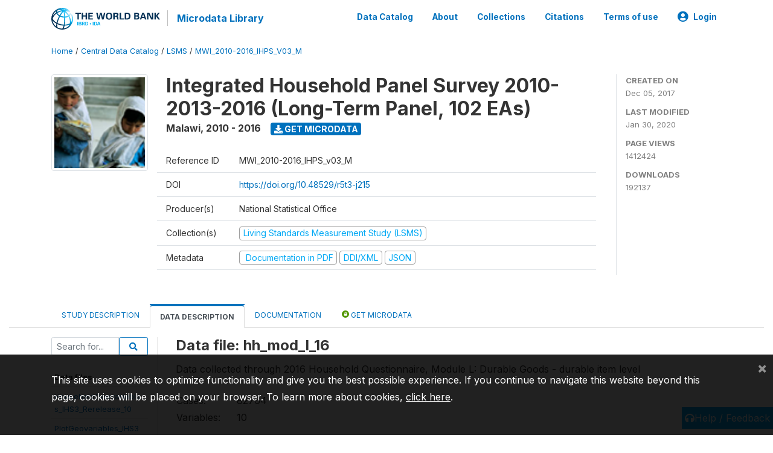

--- FILE ---
content_type: text/html; charset=UTF-8
request_url: https://microdata.worldbank.org/index.php/catalog/2939/data-dictionary/F201
body_size: 12728
content:
<!DOCTYPE html>
<html>

<head>
    <meta charset="utf-8">
<meta http-equiv="X-UA-Compatible" content="IE=edge">
<meta name="viewport" content="width=device-width, initial-scale=1">

<title>Malawi - Integrated Household Panel Survey 2010-2013-2016 (Long-Term Panel, 102 EAs)</title>

    
    <link rel="stylesheet" href="https://cdnjs.cloudflare.com/ajax/libs/font-awesome/5.15.4/css/all.min.css" integrity="sha512-1ycn6IcaQQ40/MKBW2W4Rhis/DbILU74C1vSrLJxCq57o941Ym01SwNsOMqvEBFlcgUa6xLiPY/NS5R+E6ztJQ==" crossorigin="anonymous" referrerpolicy="no-referrer" />
    <link rel="stylesheet" href="https://stackpath.bootstrapcdn.com/bootstrap/4.1.3/css/bootstrap.min.css" integrity="sha384-MCw98/SFnGE8fJT3GXwEOngsV7Zt27NXFoaoApmYm81iuXoPkFOJwJ8ERdknLPMO" crossorigin="anonymous">
    

<link rel="stylesheet" href="https://microdata.worldbank.org/themes/nada52/css/style.css?v2023">
<link rel="stylesheet" href="https://microdata.worldbank.org/themes/nada52/css/custom.css?v2021">
<link rel="stylesheet" href="https://microdata.worldbank.org/themes/nada52/css/home.css?v03212019">
<link rel="stylesheet" href="https://microdata.worldbank.org/themes/nada52/css/variables.css?v07042021">
<link rel="stylesheet" href="https://microdata.worldbank.org/themes/nada52/css/facets.css?v062021">
<link rel="stylesheet" href="https://microdata.worldbank.org/themes/nada52/css/catalog-tab.css?v07052021">
<link rel="stylesheet" href="https://microdata.worldbank.org/themes/nada52/css/catalog-card.css?v10102021-1">
<link rel="stylesheet" href="https://microdata.worldbank.org/themes/nada52/css/filter-action-bar.css?v14052021-3">

    <script src="//code.jquery.com/jquery-3.2.1.min.js"></script>
    <script src="https://cdnjs.cloudflare.com/ajax/libs/popper.js/1.14.3/umd/popper.min.js" integrity="sha384-ZMP7rVo3mIykV+2+9J3UJ46jBk0WLaUAdn689aCwoqbBJiSnjAK/l8WvCWPIPm49" crossorigin="anonymous"></script>
    <script src="https://stackpath.bootstrapcdn.com/bootstrap/4.1.3/js/bootstrap.min.js" integrity="sha384-ChfqqxuZUCnJSK3+MXmPNIyE6ZbWh2IMqE241rYiqJxyMiZ6OW/JmZQ5stwEULTy" crossorigin="anonymous"></script>

<script type="text/javascript">
    var CI = {'base_url': 'https://microdata.worldbank.org/'};

    if (top.frames.length!=0) {
        top.location=self.document.location;
    }

    $(document).ready(function()  {
        /*global ajax error handler */
        $( document ).ajaxError(function(event, jqxhr, settings, exception) {
            if(jqxhr.status==401){
                window.location=CI.base_url+'/auth/login/?destination=catalog/';
            }
            else if (jqxhr.status>=500){
                alert(jqxhr.responseText);
            }
        });

    }); //end-document-ready

</script>



</head>

<body>

    <!-- site header -->
    <style>
.site-header .navbar-light .no-logo .navbar-brand--sitename {border:0px!important;margin-left:0px}
.site-header .navbar-light .no-logo .nada-site-title {font-size:18px;}
</style>
<header class="site-header">
    
        

    <div class="container">

        <div class="row">
            <div class="col-12">
                <nav class="navbar navbar-expand-md navbar-light rounded navbar-toggleable-md wb-navbar">

                                                            <div class="navbar-brand">
                        <a href="http://www.worldbank.org" class="g01v1-logo wb-logo">
                            <img title="The World Bank Working for a World Free of Poverty" alt="The World Bank Working for a World Free of Poverty" src="https://microdata.worldbank.org/themes/nada52/images/logo-wb-header-en.svg" class="img-responsive">
                        </a>
                        <strong><a class="nada-sitename" href="https://microdata.worldbank.org/">Microdata Library</a></strong>
                        
                    </div>
                    

                                                            

                    <button class="navbar-toggler navbar-toggler-right collapsed wb-navbar-button-toggler" type="button" data-toggle="collapse" data-target="#containerNavbar" aria-controls="containerNavbar" aria-expanded="false" aria-label="Toggle navigation">
                        <span class="navbar-toggler-icon"></span>
                    </button>

                    <!-- Start menus -->
                    <!-- Start menus -->
<div class="navbar-collapse collapse" id="containerNavbar" aria-expanded="false">
        <ul class="navbar-nav ml-auto">
                                            <li class="nav-item">
                <a   class="nav-link" href="https://microdata.worldbank.org/catalog">Data Catalog</a>
            </li>            
                                            <li class="nav-item">
                <a   class="nav-link" href="https://microdata.worldbank.org/about">About</a>
            </li>            
                                            <li class="nav-item">
                <a   class="nav-link" href="https://microdata.worldbank.org/collections">Collections</a>
            </li>            
                                            <li class="nav-item">
                <a   class="nav-link" href="https://microdata.worldbank.org/citations">Citations</a>
            </li>            
                                            <li class="nav-item">
                <a   class="nav-link" href="https://microdata.worldbank.org/terms-of-use">Terms of use</a>
            </li>            
        
        
<li class="nav-item dropdown">
                <a class="nav-link dropdown-toggle" href="" id="dropdownMenuLink" data-toggle="dropdown" aria-haspopup="true" aria-expanded="false">
                <i class="fas fa-user-circle fa-lg"></i>Login            </a>
            <div class="dropdown-menu dropdown-menu-right" aria-labelledby="dropdownMenuLink">
                <a class="dropdown-item" href="https://microdata.worldbank.org/auth/login">Login</a>
            </div>
                </li>
<!-- /row -->
    </ul>

</div>
<!-- Close Menus -->                    <!-- Close Menus -->

                </nav>
            </div>

        </div>
        <!-- /row -->

    </div>

</header>
    <!-- page body -->
    <div class="wp-page-body container-fluid page-catalog catalog-data-dictionary-F201">

        <div class="body-content-wrap theme-nada-2">

            <!--breadcrumbs -->
            <div class="container">
                                                    <ol class="breadcrumb wb-breadcrumb">
                        	    <div class="breadcrumbs" xmlns:v="http://rdf.data-vocabulary.org/#">
           <span typeof="v:Breadcrumb">
                		         <a href="https://microdata.worldbank.org//" rel="v:url" property="v:title">Home</a> /
                        
       </span>
                  <span typeof="v:Breadcrumb">
                		         <a href="https://microdata.worldbank.org//catalog" rel="v:url" property="v:title">Central Data Catalog</a> /
                        
       </span>
                  <span typeof="v:Breadcrumb">
                		         <a href="https://microdata.worldbank.org//catalog/lsms" rel="v:url" property="v:title">LSMS</a> /
                        
       </span>
                  <span typeof="v:Breadcrumb">
        	         	         <a class="active" href="https://microdata.worldbank.org//catalog/2939" rel="v:url" property="v:title">MWI_2010-2016_IHPS_V03_M</a>
                        
       </span>
               </div>
                    </ol>
                            </div>
            <!-- /breadcrumbs -->

            <style>
.metadata-sidebar-container .nav .active{
	background:#e9ecef;		
}
.study-metadata-page .page-header .nav-tabs .active a {
	background: white;
	font-weight: bold;
	border-top: 2px solid #0071bc;
	border-left:1px solid gainsboro;
	border-right:1px solid gainsboro;
}

.study-info-content {
    font-size: 14px;
}

.study-subtitle{
	font-size:.7em;
	margin-bottom:10px;
}

.badge-outline{
	background:transparent;
	color:#03a9f4;
	border:1px solid #9e9e9e;
}
.study-header-right-bar span{
	display:block;
	margin-bottom:15px;
}
.study-header-right-bar{
	font-size:14px;
	color:gray;
}
.get-microdata-btn{
	font-size:14px;
}

.link-col .badge{
	font-size:14px;
	font-weight:normal;
	background:transparent;
	border:1px solid #9E9E9E;
	color:#03a9f4;
}

.link-col .badge:hover{
	background:#03a9f4;
	color:#ffffff;
}

.study-header-right-bar .stat{
	margin-bottom:10px;
	font-size:small;
}

.study-header-right-bar .stat .stat-label{
	font-weight:bold;
	text-transform:uppercase;
}

.field-metadata__table_description__ref_country .field-value,
.field-metadata__study_desc__study_info__nation .field-value{
	max-height:350px;
	overflow:auto;
}
.field-metadata__table_description__ref_country .field-value  ::-webkit-scrollbar,
.field-metadata__study_desc__study_info__nation .field-value ::-webkit-scrollbar {
  -webkit-appearance: none;
  width: 7px;
}

.field-metadata__table_description__ref_country .field-value  ::-webkit-scrollbar-thumb,
.field-metadata__study_desc__study_info__nation .field-value ::-webkit-scrollbar-thumb {
  border-radius: 4px;
  background-color: rgba(0, 0, 0, .5);
  box-shadow: 0 0 1px rgba(255, 255, 255, .5);
}
</style>


<div class="page-body-full study-metadata-page">
	<span 
		id="dataset-metadata-info" 
		data-repositoryid="lsms"
		data-id="2939"
		data-idno="MWI_2010-2016_IHPS_v03_M"
	></span>

<div class="container-fluid page-header">
<div class="container">


<div class="row study-info">
					<div class="col-md-2">
			<div class="collection-thumb-container">
				<a href="https://microdata.worldbank.org/catalog/lsms">
				<img  src="https://microdata.worldbank.org/files/icon-lsms.png?v=1580420716" class="mr-3 img-fluid img-thumbnail" alt="lsms" title="Living Standards Measurement Study (LSMS)"/>
				</a>
			</div>		
		</div>
	
	<div class="col">
		
		<div>
		    <h1 class="mt-0 mb-1" id="dataset-title">
                <span>Integrated Household Panel Survey 2010-2013-2016 (Long-Term Panel, 102 EAs)</span>
                            </h1>
            <div class="clearfix">
		        <h6 class="sub-title float-left" id="dataset-sub-title"><span id="dataset-country">Malawi</span>, <span id="dataset-year">2010 - 2016</span></h6>
                                <a  
                    href="https://microdata.worldbank.org/catalog/2939/get-microdata" 
                    class="get-microdata-btn badge badge-primary wb-text-link-uppercase float-left ml-3" 
                    title="Get Microdata">					
                    <span class="fa fa-download"></span>
                    Get Microdata                </a>
                                
            </div>
		</div>

		<div class="row study-info-content">
		
            <div class="col pr-5">

                <div class="row mt-4 mb-2 pb-2  border-bottom">
                    <div class="col-md-2">
                        Reference ID                    </div>
                    <div class="col">
                        <div class="study-idno">
                            MWI_2010-2016_IHPS_v03_M                            
                        </div>
                    </div>
                </div>

                                <div class="row mb-2 pb-2  border-bottom">
                    <div class="col-md-2">
                        DOI                    </div>
                    <div class="col">
                        <div class="study-doi">
                                                            <a target="_blank" href="https://doi.org/10.48529/r5t3-j215">https://doi.org/10.48529/r5t3-j215</a>
                                                    </div>
                    </div>
                </div>
                		
                                <div class="row mb-2 pb-2  border-bottom">
                    <div class="col-md-2">
                        Producer(s)                    </div>
                    <div class="col">
                        <div class="producers">
                            National Statistical Office                        </div>
                    </div>
                </div>
                                
                
                 
                <div class="row  border-bottom mb-2 pb-2 mt-2">
                    <div class="col-md-2">
                        Collection(s)                    </div>
                    <div class="col">
                        <div class="collections link-col">           
                                                            <span class="collection">
                                    <a href="https://microdata.worldbank.org/collections/lsms">
                                        <span class="badge badge-primary">Living Standards Measurement Study (LSMS)</span>
                                    </a>                                    
                                </span>
                                                    </div>
                    </div>
                </div>
                
                <div class="row border-bottom mb-2 pb-2 mt-2">
                    <div class="col-md-2">
                        Metadata                    </div>
                    <div class="col">
                        <div class="metadata">
                            <!--metadata-->
                            <span class="mr-2 link-col">
                                                                                                    <a class="download" 
                                       href="https://microdata.worldbank.org/catalog/2939/pdf-documentation" 
                                       title="Documentation in PDF"
                                       data-filename="ddi-documentation-english_microdata-2939.pdf"
                                       data-dctype="report"
                                       data-isurl="0"
                                       data-extension="pdf"
                                       data-sid="2939">
                                        <span class="badge badge-success"><i class="fa fa-file-pdf-o" aria-hidden="true"> </i> Documentation in PDF</span>
                                    </a>
                                                            
                                                                    <a class="download" 
                                       href="https://microdata.worldbank.org/metadata/export/2939/ddi" 
                                       title="DDI Codebook (2.5)"
                                       data-filename="metadata-2939.xml"
                                       data-dctype="metadata"
                                       data-isurl="0"
                                       data-extension="xml"
                                       data-sid="2939">
                                        <span class="badge badge-primary"> DDI/XML</span>
                                    </a>
                                
                                <a class="download" 
                                   href="https://microdata.worldbank.org/metadata/export/2939/json" 
                                   title="JSON"
                                   data-filename="metadata-2939.json"
                                   data-dctype="metadata"
                                   data-isurl="0"
                                   data-extension="json"
                                   data-sid="2939">
                                    <span class="badge badge-info">JSON</span>
                                </a>
                            </span>	
                            <!--end-metadata-->
                        </div>
                    </div>
                </div>

                
                	    </div>
	
	</div>

	</div>

    <div class="col-md-2 border-left">
		<!--right-->
		<div class="study-header-right-bar">
				<div class="stat">
					<div class="stat-label">Created on </div>
					<div class="stat-value">Dec 05, 2017</div>
				</div>

				<div class="stat">
					<div class="stat-label">Last modified </div>
					<div class="stat-value">Jan 30, 2020</div>
				</div>
				
									<div class="stat">
						<div class="stat-label">Page views </div>
						<div class="stat-value">1412424</div>
					</div>
				
									<div class="stat">
						<div class="stat-label">Downloads </div>
						<div class="stat-value">192137</div>
					</div>				
						</div>		
		<!--end-right-->
	</div>

</div>




<!-- Nav tabs -->
<ul class="nav nav-tabs wb-nav-tab-space flex-wrap" role="tablist">
								<li class="nav-item tab-description "  >
				<a href="https://microdata.worldbank.org/catalog/2939/study-description" class="nav-link wb-nav-link wb-text-link-uppercase " role="tab"  data-id="related-materials" >Study Description</a>
			</li>
										<li class="nav-item tab-data_dictionary active"  >
				<a href="https://microdata.worldbank.org/catalog/2939/data-dictionary" class="nav-link wb-nav-link wb-text-link-uppercase active" role="tab"  data-id="related-materials" >Data Description</a>
			</li>
										<li class="nav-item tab-related_materials "  >
				<a href="https://microdata.worldbank.org/catalog/2939/related-materials" class="nav-link wb-nav-link wb-text-link-uppercase " role="tab"  data-id="related-materials" >Documentation</a>
			</li>
										<li class="nav-item nav-item-get-microdata tab-get_microdata " >
				<a href="https://microdata.worldbank.org/catalog/2939/get-microdata" class="nav-link wb-nav-link wb-text-link-uppercase " role="tab" data-id="related-materials" >
					<span class="get-microdata icon-da-public"></span> Get Microdata				</a>
			</li>                            
										
	<!--review-->
	</ul>
<!-- end nav tabs -->
</div>
</div>



<div class="container study-metadata-body-content " >


<!-- tabs -->
<div id="tabs" class="study-metadata ui-tabs ui-widget ui-widget-content ui-corner-all study-tabs" >	
  
  <div id="tabs-1" aria-labelledby="ui-id-1" class="ui-tabs-panel ui-widget-content ui-corner-bottom" role="tabpanel" >
  	
        <div class="tab-body-no-sidebar-x"><style>
    .data-file-bg1 tr,.data-file-bg1 td {vertical-align: top;}
    .data-file-bg1 .col-1{width:100px;}
    .data-file-bg1 {margin-bottom:20px;}
    .var-info-panel{display:none;}
    .table-variable-list td{
        cursor:pointer;
    }
    
    .nada-list-group-item {
        position: relative;
        display: block;
        padding: 10px 15px;
        margin-bottom: -1px;
        background-color: #fff;
        border: 1px solid #ddd;
        border-left:0px;
        border-right:0px;
        font-size: small;
        border-bottom: 1px solid gainsboro;
        word-wrap: break-word;
        padding: 5px;
        padding-right: 10px;

    }

    .nada-list-group-title{
        font-weight:bold;
        border-top:0px;
    }

    .variable-groups-sidebar
    .nada-list-vgroup {
        padding-inline-start: 0px;
        font-size:small;
        list-style-type: none;
    }

    .nada-list-vgroup {
        list-style-type: none;
    }

    .nada-list-subgroup{
        padding-left:10px;
    }
    
    .table-variable-list .var-breadcrumb{
        display:none;
    }

    .nada-list-subgroup .nada-list-vgroup-item {
        padding-left: 24px;
        position: relative;
        list-style:none;
    }

    .nada-list-subgroup .nada-list-vgroup-item:before {
        position: absolute;
        font-family: 'FontAwesome';
        top: 0;
        left: 10px;
        content: "\f105";
    }

    .var-id {
        word-break: break-word!important;
        overflow-wrap: break-word!important;
    }

</style>

<div class="row">

    <div class="col-sm-2 col-md-2 col-lg-2 tab-sidebar hidden-sm-down sidebar-files">       

        <form method="get" action="https://microdata.worldbank.org/catalog/2939/search" class="dictionary-search">
        <div class="input-group input-group-sm">            
            <input type="text" name="vk" class="form-control" placeholder="Search for...">
            <span class="input-group-btn">
                <button class="btn btn-outline-primary btn-sm" type="submit"><i class="fa fa-search"></i></button>
            </span>
        </div>
        </form>
        
        <ul class="nada-list-group">
            <li class="nada-list-group-item nada-list-group-title">Data files</li>
                            <li class="nada-list-group-item">
                    <a href="https://microdata.worldbank.org/catalog/2939/data-dictionary/F1?file_name=HouseholdGeovariables_IHS3_Rerelease_10">HouseholdGeovariables_IHS3_Rerelease_10</a>
                </li>
                            <li class="nada-list-group-item">
                    <a href="https://microdata.worldbank.org/catalog/2939/data-dictionary/F2?file_name=PlotGeovariables_IHS3_Rerelease_10">PlotGeovariables_IHS3_Rerelease_10</a>
                </li>
                            <li class="nada-list-group-item">
                    <a href="https://microdata.worldbank.org/catalog/2939/data-dictionary/F3?file_name=hh_mod_a_filt_10">hh_mod_a_filt_10</a>
                </li>
                            <li class="nada-list-group-item">
                    <a href="https://microdata.worldbank.org/catalog/2939/data-dictionary/F4?file_name=hh_mod_b_10">hh_mod_b_10</a>
                </li>
                            <li class="nada-list-group-item">
                    <a href="https://microdata.worldbank.org/catalog/2939/data-dictionary/F5?file_name=hh_mod_c_10">hh_mod_c_10</a>
                </li>
                            <li class="nada-list-group-item">
                    <a href="https://microdata.worldbank.org/catalog/2939/data-dictionary/F6?file_name=hh_mod_d_10">hh_mod_d_10</a>
                </li>
                            <li class="nada-list-group-item">
                    <a href="https://microdata.worldbank.org/catalog/2939/data-dictionary/F7?file_name=hh_mod_e_10">hh_mod_e_10</a>
                </li>
                            <li class="nada-list-group-item">
                    <a href="https://microdata.worldbank.org/catalog/2939/data-dictionary/F8?file_name=hh_mod_f_10">hh_mod_f_10</a>
                </li>
                            <li class="nada-list-group-item">
                    <a href="https://microdata.worldbank.org/catalog/2939/data-dictionary/F9?file_name=hh_mod_g1_10">hh_mod_g1_10</a>
                </li>
                            <li class="nada-list-group-item">
                    <a href="https://microdata.worldbank.org/catalog/2939/data-dictionary/F10?file_name=hh_mod_g2_10">hh_mod_g2_10</a>
                </li>
                            <li class="nada-list-group-item">
                    <a href="https://microdata.worldbank.org/catalog/2939/data-dictionary/F11?file_name=hh_mod_g3_10">hh_mod_g3_10</a>
                </li>
                            <li class="nada-list-group-item">
                    <a href="https://microdata.worldbank.org/catalog/2939/data-dictionary/F12?file_name=hh_mod_h_10">hh_mod_h_10</a>
                </li>
                            <li class="nada-list-group-item">
                    <a href="https://microdata.worldbank.org/catalog/2939/data-dictionary/F13?file_name=hh_mod_i1_10">hh_mod_i1_10</a>
                </li>
                            <li class="nada-list-group-item">
                    <a href="https://microdata.worldbank.org/catalog/2939/data-dictionary/F14?file_name=hh_mod_i2_10">hh_mod_i2_10</a>
                </li>
                            <li class="nada-list-group-item">
                    <a href="https://microdata.worldbank.org/catalog/2939/data-dictionary/F15?file_name=hh_mod_j_10">hh_mod_j_10</a>
                </li>
                            <li class="nada-list-group-item">
                    <a href="https://microdata.worldbank.org/catalog/2939/data-dictionary/F16?file_name=hh_mod_k_10">hh_mod_k_10</a>
                </li>
                            <li class="nada-list-group-item">
                    <a href="https://microdata.worldbank.org/catalog/2939/data-dictionary/F17?file_name=hh_mod_l_10">hh_mod_l_10</a>
                </li>
                            <li class="nada-list-group-item">
                    <a href="https://microdata.worldbank.org/catalog/2939/data-dictionary/F18?file_name=hh_mod_m_10">hh_mod_m_10</a>
                </li>
                            <li class="nada-list-group-item">
                    <a href="https://microdata.worldbank.org/catalog/2939/data-dictionary/F19?file_name=hh_mod_n1_10">hh_mod_n1_10</a>
                </li>
                            <li class="nada-list-group-item">
                    <a href="https://microdata.worldbank.org/catalog/2939/data-dictionary/F20?file_name=hh_mod_n2_10">hh_mod_n2_10</a>
                </li>
                            <li class="nada-list-group-item">
                    <a href="https://microdata.worldbank.org/catalog/2939/data-dictionary/F21?file_name=hh_mod_o_10">hh_mod_o_10</a>
                </li>
                            <li class="nada-list-group-item">
                    <a href="https://microdata.worldbank.org/catalog/2939/data-dictionary/F22?file_name=hh_mod_p_10">hh_mod_p_10</a>
                </li>
                            <li class="nada-list-group-item">
                    <a href="https://microdata.worldbank.org/catalog/2939/data-dictionary/F23?file_name=hh_mod_q_10">hh_mod_q_10</a>
                </li>
                            <li class="nada-list-group-item">
                    <a href="https://microdata.worldbank.org/catalog/2939/data-dictionary/F24?file_name=hh_mod_r_10">hh_mod_r_10</a>
                </li>
                            <li class="nada-list-group-item">
                    <a href="https://microdata.worldbank.org/catalog/2939/data-dictionary/F25?file_name=hh_mod_s1_10">hh_mod_s1_10</a>
                </li>
                            <li class="nada-list-group-item">
                    <a href="https://microdata.worldbank.org/catalog/2939/data-dictionary/F26?file_name=hh_mod_s2_10">hh_mod_s2_10</a>
                </li>
                            <li class="nada-list-group-item">
                    <a href="https://microdata.worldbank.org/catalog/2939/data-dictionary/F27?file_name=hh_mod_t_10">hh_mod_t_10</a>
                </li>
                            <li class="nada-list-group-item">
                    <a href="https://microdata.worldbank.org/catalog/2939/data-dictionary/F28?file_name=hh_mod_u_10">hh_mod_u_10</a>
                </li>
                            <li class="nada-list-group-item">
                    <a href="https://microdata.worldbank.org/catalog/2939/data-dictionary/F29?file_name=hh_mod_v_10">hh_mod_v_10</a>
                </li>
                            <li class="nada-list-group-item">
                    <a href="https://microdata.worldbank.org/catalog/2939/data-dictionary/F30?file_name=hh_mod_w_10">hh_mod_w_10</a>
                </li>
                            <li class="nada-list-group-item">
                    <a href="https://microdata.worldbank.org/catalog/2939/data-dictionary/F31?file_name=hh_mod_x_10">hh_mod_x_10</a>
                </li>
                            <li class="nada-list-group-item">
                    <a href="https://microdata.worldbank.org/catalog/2939/data-dictionary/F32?file_name=ag_mod_a_filt_10">ag_mod_a_filt_10</a>
                </li>
                            <li class="nada-list-group-item">
                    <a href="https://microdata.worldbank.org/catalog/2939/data-dictionary/F33?file_name=ag_mod_b_10">ag_mod_b_10</a>
                </li>
                            <li class="nada-list-group-item">
                    <a href="https://microdata.worldbank.org/catalog/2939/data-dictionary/F34?file_name=ag_mod_c_10">ag_mod_c_10</a>
                </li>
                            <li class="nada-list-group-item">
                    <a href="https://microdata.worldbank.org/catalog/2939/data-dictionary/F35?file_name=ag_mod_d_10">ag_mod_d_10</a>
                </li>
                            <li class="nada-list-group-item">
                    <a href="https://microdata.worldbank.org/catalog/2939/data-dictionary/F36?file_name=ag_mod_e_10">ag_mod_e_10</a>
                </li>
                            <li class="nada-list-group-item">
                    <a href="https://microdata.worldbank.org/catalog/2939/data-dictionary/F37?file_name=ag_mod_f_10">ag_mod_f_10</a>
                </li>
                            <li class="nada-list-group-item">
                    <a href="https://microdata.worldbank.org/catalog/2939/data-dictionary/F38?file_name=ag_mod_g_10">ag_mod_g_10</a>
                </li>
                            <li class="nada-list-group-item">
                    <a href="https://microdata.worldbank.org/catalog/2939/data-dictionary/F39?file_name=ag_mod_h_10">ag_mod_h_10</a>
                </li>
                            <li class="nada-list-group-item">
                    <a href="https://microdata.worldbank.org/catalog/2939/data-dictionary/F40?file_name=ag_mod_i_10">ag_mod_i_10</a>
                </li>
                            <li class="nada-list-group-item">
                    <a href="https://microdata.worldbank.org/catalog/2939/data-dictionary/F41?file_name=ag_mod_j_10">ag_mod_j_10</a>
                </li>
                            <li class="nada-list-group-item">
                    <a href="https://microdata.worldbank.org/catalog/2939/data-dictionary/F42?file_name=ag_mod_k_10">ag_mod_k_10</a>
                </li>
                            <li class="nada-list-group-item">
                    <a href="https://microdata.worldbank.org/catalog/2939/data-dictionary/F43?file_name=ag_mod_l_10">ag_mod_l_10</a>
                </li>
                            <li class="nada-list-group-item">
                    <a href="https://microdata.worldbank.org/catalog/2939/data-dictionary/F44?file_name=ag_mod_m_10">ag_mod_m_10</a>
                </li>
                            <li class="nada-list-group-item">
                    <a href="https://microdata.worldbank.org/catalog/2939/data-dictionary/F45?file_name=ag_mod_n_10">ag_mod_n_10</a>
                </li>
                            <li class="nada-list-group-item">
                    <a href="https://microdata.worldbank.org/catalog/2939/data-dictionary/F46?file_name=ag_mod_o_10">ag_mod_o_10</a>
                </li>
                            <li class="nada-list-group-item">
                    <a href="https://microdata.worldbank.org/catalog/2939/data-dictionary/F47?file_name=ag_mod_p_10">ag_mod_p_10</a>
                </li>
                            <li class="nada-list-group-item">
                    <a href="https://microdata.worldbank.org/catalog/2939/data-dictionary/F48?file_name=ag_mod_q_10">ag_mod_q_10</a>
                </li>
                            <li class="nada-list-group-item">
                    <a href="https://microdata.worldbank.org/catalog/2939/data-dictionary/F49?file_name=ag_mod_r1_10">ag_mod_r1_10</a>
                </li>
                            <li class="nada-list-group-item">
                    <a href="https://microdata.worldbank.org/catalog/2939/data-dictionary/F50?file_name=ag_mod_r2_10">ag_mod_r2_10</a>
                </li>
                            <li class="nada-list-group-item">
                    <a href="https://microdata.worldbank.org/catalog/2939/data-dictionary/F51?file_name=ag_mod_s_10">ag_mod_s_10</a>
                </li>
                            <li class="nada-list-group-item">
                    <a href="https://microdata.worldbank.org/catalog/2939/data-dictionary/F52?file_name=ag_mod_t1_10">ag_mod_t1_10</a>
                </li>
                            <li class="nada-list-group-item">
                    <a href="https://microdata.worldbank.org/catalog/2939/data-dictionary/F53?file_name=ag_mod_t2_10">ag_mod_t2_10</a>
                </li>
                            <li class="nada-list-group-item">
                    <a href="https://microdata.worldbank.org/catalog/2939/data-dictionary/F54?file_name=ag_network_10">ag_network_10</a>
                </li>
                            <li class="nada-list-group-item">
                    <a href="https://microdata.worldbank.org/catalog/2939/data-dictionary/F55?file_name=fs_mod_b_filt_10">fs_mod_b_filt_10</a>
                </li>
                            <li class="nada-list-group-item">
                    <a href="https://microdata.worldbank.org/catalog/2939/data-dictionary/F56?file_name=fs_mod_c_10">fs_mod_c_10</a>
                </li>
                            <li class="nada-list-group-item">
                    <a href="https://microdata.worldbank.org/catalog/2939/data-dictionary/F57?file_name=fs_mod_d1_10">fs_mod_d1_10</a>
                </li>
                            <li class="nada-list-group-item">
                    <a href="https://microdata.worldbank.org/catalog/2939/data-dictionary/F58?file_name=fs_mod_d2_10">fs_mod_d2_10</a>
                </li>
                            <li class="nada-list-group-item">
                    <a href="https://microdata.worldbank.org/catalog/2939/data-dictionary/F59?file_name=fs_mod_d3_10">fs_mod_d3_10</a>
                </li>
                            <li class="nada-list-group-item">
                    <a href="https://microdata.worldbank.org/catalog/2939/data-dictionary/F60?file_name=fs_mod_e1_10">fs_mod_e1_10</a>
                </li>
                            <li class="nada-list-group-item">
                    <a href="https://microdata.worldbank.org/catalog/2939/data-dictionary/F61?file_name=fs_mod_e2_10">fs_mod_e2_10</a>
                </li>
                            <li class="nada-list-group-item">
                    <a href="https://microdata.worldbank.org/catalog/2939/data-dictionary/F62?file_name=fs_mod_f1_10">fs_mod_f1_10</a>
                </li>
                            <li class="nada-list-group-item">
                    <a href="https://microdata.worldbank.org/catalog/2939/data-dictionary/F63?file_name=fs_mod_f2_10">fs_mod_f2_10</a>
                </li>
                            <li class="nada-list-group-item">
                    <a href="https://microdata.worldbank.org/catalog/2939/data-dictionary/F64?file_name=fs_mod_g_10">fs_mod_g_10</a>
                </li>
                            <li class="nada-list-group-item">
                    <a href="https://microdata.worldbank.org/catalog/2939/data-dictionary/F65?file_name=fs_mod_h1_10">fs_mod_h1_10</a>
                </li>
                            <li class="nada-list-group-item">
                    <a href="https://microdata.worldbank.org/catalog/2939/data-dictionary/F66?file_name=fs_mod_h2_10">fs_mod_h2_10</a>
                </li>
                            <li class="nada-list-group-item">
                    <a href="https://microdata.worldbank.org/catalog/2939/data-dictionary/F67?file_name=fs_mod_h3_10">fs_mod_h3_10</a>
                </li>
                            <li class="nada-list-group-item">
                    <a href="https://microdata.worldbank.org/catalog/2939/data-dictionary/F68?file_name=fs_mod_i1_10">fs_mod_i1_10</a>
                </li>
                            <li class="nada-list-group-item">
                    <a href="https://microdata.worldbank.org/catalog/2939/data-dictionary/F69?file_name=fs_mod_i2_10">fs_mod_i2_10</a>
                </li>
                            <li class="nada-list-group-item">
                    <a href="https://microdata.worldbank.org/catalog/2939/data-dictionary/F70?file_name=fs_mod_j1_10">fs_mod_j1_10</a>
                </li>
                            <li class="nada-list-group-item">
                    <a href="https://microdata.worldbank.org/catalog/2939/data-dictionary/F71?file_name=fs_mod_j2_10">fs_mod_j2_10</a>
                </li>
                            <li class="nada-list-group-item">
                    <a href="https://microdata.worldbank.org/catalog/2939/data-dictionary/F72?file_name=com_ca_10">com_ca_10</a>
                </li>
                            <li class="nada-list-group-item">
                    <a href="https://microdata.worldbank.org/catalog/2939/data-dictionary/F73?file_name=com_cb_10">com_cb_10</a>
                </li>
                            <li class="nada-list-group-item">
                    <a href="https://microdata.worldbank.org/catalog/2939/data-dictionary/F74?file_name=com_cc_10">com_cc_10</a>
                </li>
                            <li class="nada-list-group-item">
                    <a href="https://microdata.worldbank.org/catalog/2939/data-dictionary/F75?file_name=com_cd_10">com_cd_10</a>
                </li>
                            <li class="nada-list-group-item">
                    <a href="https://microdata.worldbank.org/catalog/2939/data-dictionary/F76?file_name=com_ce_10">com_ce_10</a>
                </li>
                            <li class="nada-list-group-item">
                    <a href="https://microdata.worldbank.org/catalog/2939/data-dictionary/F77?file_name=com_cf_10">com_cf_10</a>
                </li>
                            <li class="nada-list-group-item">
                    <a href="https://microdata.worldbank.org/catalog/2939/data-dictionary/F78?file_name=com_cg1_10">com_cg1_10</a>
                </li>
                            <li class="nada-list-group-item">
                    <a href="https://microdata.worldbank.org/catalog/2939/data-dictionary/F79?file_name=com_cg2_10">com_cg2_10</a>
                </li>
                            <li class="nada-list-group-item">
                    <a href="https://microdata.worldbank.org/catalog/2939/data-dictionary/F80?file_name=com_ch_10">com_ch_10</a>
                </li>
                            <li class="nada-list-group-item">
                    <a href="https://microdata.worldbank.org/catalog/2939/data-dictionary/F81?file_name=com_ci_10">com_ci_10</a>
                </li>
                            <li class="nada-list-group-item">
                    <a href="https://microdata.worldbank.org/catalog/2939/data-dictionary/F82?file_name=com_cj_10">com_cj_10</a>
                </li>
                            <li class="nada-list-group-item">
                    <a href="https://microdata.worldbank.org/catalog/2939/data-dictionary/F83?file_name=com_ck_10">com_ck_10</a>
                </li>
                            <li class="nada-list-group-item">
                    <a href="https://microdata.worldbank.org/catalog/2939/data-dictionary/F84?file_name=HouseholdGeovariables_IHPS_13">HouseholdGeovariables_IHPS_13</a>
                </li>
                            <li class="nada-list-group-item">
                    <a href="https://microdata.worldbank.org/catalog/2939/data-dictionary/F85?file_name=PlotGeovariables_IHPS_13">PlotGeovariables_IHPS_13</a>
                </li>
                            <li class="nada-list-group-item">
                    <a href="https://microdata.worldbank.org/catalog/2939/data-dictionary/F86?file_name=hh_meta_13">hh_meta_13</a>
                </li>
                            <li class="nada-list-group-item">
                    <a href="https://microdata.worldbank.org/catalog/2939/data-dictionary/F87?file_name=hh_mod_a_filt_13">hh_mod_a_filt_13</a>
                </li>
                            <li class="nada-list-group-item">
                    <a href="https://microdata.worldbank.org/catalog/2939/data-dictionary/F88?file_name=hh_mod_b_13">hh_mod_b_13</a>
                </li>
                            <li class="nada-list-group-item">
                    <a href="https://microdata.worldbank.org/catalog/2939/data-dictionary/F89?file_name=hh_mod_c_13">hh_mod_c_13</a>
                </li>
                            <li class="nada-list-group-item">
                    <a href="https://microdata.worldbank.org/catalog/2939/data-dictionary/F90?file_name=hh_mod_d_13">hh_mod_d_13</a>
                </li>
                            <li class="nada-list-group-item">
                    <a href="https://microdata.worldbank.org/catalog/2939/data-dictionary/F91?file_name=hh_mod_e_13">hh_mod_e_13</a>
                </li>
                            <li class="nada-list-group-item">
                    <a href="https://microdata.worldbank.org/catalog/2939/data-dictionary/F92?file_name=hh_mod_f_13">hh_mod_f_13</a>
                </li>
                            <li class="nada-list-group-item">
                    <a href="https://microdata.worldbank.org/catalog/2939/data-dictionary/F93?file_name=hh_mod_g1_13">hh_mod_g1_13</a>
                </li>
                            <li class="nada-list-group-item">
                    <a href="https://microdata.worldbank.org/catalog/2939/data-dictionary/F94?file_name=hh_mod_g2_13">hh_mod_g2_13</a>
                </li>
                            <li class="nada-list-group-item">
                    <a href="https://microdata.worldbank.org/catalog/2939/data-dictionary/F95?file_name=hh_mod_g3_13">hh_mod_g3_13</a>
                </li>
                            <li class="nada-list-group-item">
                    <a href="https://microdata.worldbank.org/catalog/2939/data-dictionary/F96?file_name=hh_mod_h_13">hh_mod_h_13</a>
                </li>
                            <li class="nada-list-group-item">
                    <a href="https://microdata.worldbank.org/catalog/2939/data-dictionary/F97?file_name=hh_mod_i1_13">hh_mod_i1_13</a>
                </li>
                            <li class="nada-list-group-item">
                    <a href="https://microdata.worldbank.org/catalog/2939/data-dictionary/F98?file_name=hh_mod_i2_13">hh_mod_i2_13</a>
                </li>
                            <li class="nada-list-group-item">
                    <a href="https://microdata.worldbank.org/catalog/2939/data-dictionary/F99?file_name=hh_mod_j_13">hh_mod_j_13</a>
                </li>
                            <li class="nada-list-group-item">
                    <a href="https://microdata.worldbank.org/catalog/2939/data-dictionary/F100?file_name=hh_mod_k_13">hh_mod_k_13</a>
                </li>
                            <li class="nada-list-group-item">
                    <a href="https://microdata.worldbank.org/catalog/2939/data-dictionary/F101?file_name=hh_mod_l_13">hh_mod_l_13</a>
                </li>
                            <li class="nada-list-group-item">
                    <a href="https://microdata.worldbank.org/catalog/2939/data-dictionary/F102?file_name=hh_mod_m_13">hh_mod_m_13</a>
                </li>
                            <li class="nada-list-group-item">
                    <a href="https://microdata.worldbank.org/catalog/2939/data-dictionary/F103?file_name=hh_mod_n1_13">hh_mod_n1_13</a>
                </li>
                            <li class="nada-list-group-item">
                    <a href="https://microdata.worldbank.org/catalog/2939/data-dictionary/F104?file_name=hh_mod_n2_13">hh_mod_n2_13</a>
                </li>
                            <li class="nada-list-group-item">
                    <a href="https://microdata.worldbank.org/catalog/2939/data-dictionary/F105?file_name=hh_mod_o_13">hh_mod_o_13</a>
                </li>
                            <li class="nada-list-group-item">
                    <a href="https://microdata.worldbank.org/catalog/2939/data-dictionary/F106?file_name=hh_mod_p_13">hh_mod_p_13</a>
                </li>
                            <li class="nada-list-group-item">
                    <a href="https://microdata.worldbank.org/catalog/2939/data-dictionary/F107?file_name=hh_mod_q_13">hh_mod_q_13</a>
                </li>
                            <li class="nada-list-group-item">
                    <a href="https://microdata.worldbank.org/catalog/2939/data-dictionary/F108?file_name=hh_mod_r_13">hh_mod_r_13</a>
                </li>
                            <li class="nada-list-group-item">
                    <a href="https://microdata.worldbank.org/catalog/2939/data-dictionary/F109?file_name=hh_mod_s1_13">hh_mod_s1_13</a>
                </li>
                            <li class="nada-list-group-item">
                    <a href="https://microdata.worldbank.org/catalog/2939/data-dictionary/F110?file_name=hh_mod_s2_13">hh_mod_s2_13</a>
                </li>
                            <li class="nada-list-group-item">
                    <a href="https://microdata.worldbank.org/catalog/2939/data-dictionary/F111?file_name=hh_mod_t_13">hh_mod_t_13</a>
                </li>
                            <li class="nada-list-group-item">
                    <a href="https://microdata.worldbank.org/catalog/2939/data-dictionary/F112?file_name=hh_mod_u_13">hh_mod_u_13</a>
                </li>
                            <li class="nada-list-group-item">
                    <a href="https://microdata.worldbank.org/catalog/2939/data-dictionary/F113?file_name=hh_mod_v_13">hh_mod_v_13</a>
                </li>
                            <li class="nada-list-group-item">
                    <a href="https://microdata.worldbank.org/catalog/2939/data-dictionary/F114?file_name=hh_mod_x_13">hh_mod_x_13</a>
                </li>
                            <li class="nada-list-group-item">
                    <a href="https://microdata.worldbank.org/catalog/2939/data-dictionary/F115?file_name=ag_meta_13">ag_meta_13</a>
                </li>
                            <li class="nada-list-group-item">
                    <a href="https://microdata.worldbank.org/catalog/2939/data-dictionary/F116?file_name=ag_mod_b1_13">ag_mod_b1_13</a>
                </li>
                            <li class="nada-list-group-item">
                    <a href="https://microdata.worldbank.org/catalog/2939/data-dictionary/F117?file_name=ag_mod_ba_13">ag_mod_ba_13</a>
                </li>
                            <li class="nada-list-group-item">
                    <a href="https://microdata.worldbank.org/catalog/2939/data-dictionary/F118?file_name=ag_mod_bb_13">ag_mod_bb_13</a>
                </li>
                            <li class="nada-list-group-item">
                    <a href="https://microdata.worldbank.org/catalog/2939/data-dictionary/F119?file_name=ag_mod_c_13">ag_mod_c_13</a>
                </li>
                            <li class="nada-list-group-item">
                    <a href="https://microdata.worldbank.org/catalog/2939/data-dictionary/F120?file_name=ag_mod_d_13">ag_mod_d_13</a>
                </li>
                            <li class="nada-list-group-item">
                    <a href="https://microdata.worldbank.org/catalog/2939/data-dictionary/F121?file_name=ag_mod_e1_13">ag_mod_e1_13</a>
                </li>
                            <li class="nada-list-group-item">
                    <a href="https://microdata.worldbank.org/catalog/2939/data-dictionary/F122?file_name=ag_mod_e2_13">ag_mod_e2_13</a>
                </li>
                            <li class="nada-list-group-item">
                    <a href="https://microdata.worldbank.org/catalog/2939/data-dictionary/F123?file_name=ag_mod_e3_13">ag_mod_e3_13</a>
                </li>
                            <li class="nada-list-group-item">
                    <a href="https://microdata.worldbank.org/catalog/2939/data-dictionary/F124?file_name=ag_mod_e4_13">ag_mod_e4_13</a>
                </li>
                            <li class="nada-list-group-item">
                    <a href="https://microdata.worldbank.org/catalog/2939/data-dictionary/F125?file_name=ag_mod_e5_13">ag_mod_e5_13</a>
                </li>
                            <li class="nada-list-group-item">
                    <a href="https://microdata.worldbank.org/catalog/2939/data-dictionary/F126?file_name=ag_mod_f_13">ag_mod_f_13</a>
                </li>
                            <li class="nada-list-group-item">
                    <a href="https://microdata.worldbank.org/catalog/2939/data-dictionary/F127?file_name=ag_mod_g_13">ag_mod_g_13</a>
                </li>
                            <li class="nada-list-group-item">
                    <a href="https://microdata.worldbank.org/catalog/2939/data-dictionary/F128?file_name=ag_mod_h_13">ag_mod_h_13</a>
                </li>
                            <li class="nada-list-group-item">
                    <a href="https://microdata.worldbank.org/catalog/2939/data-dictionary/F129?file_name=ag_mod_i_13">ag_mod_i_13</a>
                </li>
                            <li class="nada-list-group-item">
                    <a href="https://microdata.worldbank.org/catalog/2939/data-dictionary/F130?file_name=ag_mod_i1_13">ag_mod_i1_13</a>
                </li>
                            <li class="nada-list-group-item">
                    <a href="https://microdata.worldbank.org/catalog/2939/data-dictionary/F131?file_name=ag_mod_j_13">ag_mod_j_13</a>
                </li>
                            <li class="nada-list-group-item">
                    <a href="https://microdata.worldbank.org/catalog/2939/data-dictionary/F132?file_name=ag_mod_k_13">ag_mod_k_13</a>
                </li>
                            <li class="nada-list-group-item">
                    <a href="https://microdata.worldbank.org/catalog/2939/data-dictionary/F133?file_name=ag_mod_l_13">ag_mod_l_13</a>
                </li>
                            <li class="nada-list-group-item">
                    <a href="https://microdata.worldbank.org/catalog/2939/data-dictionary/F134?file_name=ag_mod_m_13">ag_mod_m_13</a>
                </li>
                            <li class="nada-list-group-item">
                    <a href="https://microdata.worldbank.org/catalog/2939/data-dictionary/F135?file_name=ag_mod_n_13">ag_mod_n_13</a>
                </li>
                            <li class="nada-list-group-item">
                    <a href="https://microdata.worldbank.org/catalog/2939/data-dictionary/F136?file_name=ag_mod_nr_13">ag_mod_nr_13</a>
                </li>
                            <li class="nada-list-group-item">
                    <a href="https://microdata.worldbank.org/catalog/2939/data-dictionary/F137?file_name=ag_mod_o_13">ag_mod_o_13</a>
                </li>
                            <li class="nada-list-group-item">
                    <a href="https://microdata.worldbank.org/catalog/2939/data-dictionary/F138?file_name=ag_mod_o1_13">ag_mod_o1_13</a>
                </li>
                            <li class="nada-list-group-item">
                    <a href="https://microdata.worldbank.org/catalog/2939/data-dictionary/F139?file_name=ag_mod_o2_13">ag_mod_o2_13</a>
                </li>
                            <li class="nada-list-group-item">
                    <a href="https://microdata.worldbank.org/catalog/2939/data-dictionary/F140?file_name=ag_mod_p_13">ag_mod_p_13</a>
                </li>
                            <li class="nada-list-group-item">
                    <a href="https://microdata.worldbank.org/catalog/2939/data-dictionary/F141?file_name=ag_mod_q_13">ag_mod_q_13</a>
                </li>
                            <li class="nada-list-group-item">
                    <a href="https://microdata.worldbank.org/catalog/2939/data-dictionary/F142?file_name=ag_mod_r1_13">ag_mod_r1_13</a>
                </li>
                            <li class="nada-list-group-item">
                    <a href="https://microdata.worldbank.org/catalog/2939/data-dictionary/F143?file_name=ag_mod_r2_13">ag_mod_r2_13</a>
                </li>
                            <li class="nada-list-group-item">
                    <a href="https://microdata.worldbank.org/catalog/2939/data-dictionary/F144?file_name=ag_mod_s_13">ag_mod_s_13</a>
                </li>
                            <li class="nada-list-group-item">
                    <a href="https://microdata.worldbank.org/catalog/2939/data-dictionary/F145?file_name=ag_mod_t1_13">ag_mod_t1_13</a>
                </li>
                            <li class="nada-list-group-item">
                    <a href="https://microdata.worldbank.org/catalog/2939/data-dictionary/F146?file_name=ag_mod_t2_13">ag_mod_t2_13</a>
                </li>
                            <li class="nada-list-group-item">
                    <a href="https://microdata.worldbank.org/catalog/2939/data-dictionary/F147?file_name=ag_mod_u1_13">ag_mod_u1_13</a>
                </li>
                            <li class="nada-list-group-item">
                    <a href="https://microdata.worldbank.org/catalog/2939/data-dictionary/F148?file_name=ag_mod_u2_13">ag_mod_u2_13</a>
                </li>
                            <li class="nada-list-group-item">
                    <a href="https://microdata.worldbank.org/catalog/2939/data-dictionary/F149?file_name=ag_mod_u3_13">ag_mod_u3_13</a>
                </li>
                            <li class="nada-list-group-item">
                    <a href="https://microdata.worldbank.org/catalog/2939/data-dictionary/F150?file_name=ag_mod_u4_13">ag_mod_u4_13</a>
                </li>
                            <li class="nada-list-group-item">
                    <a href="https://microdata.worldbank.org/catalog/2939/data-dictionary/F151?file_name=fs_meta_13">fs_meta_13</a>
                </li>
                            <li class="nada-list-group-item">
                    <a href="https://microdata.worldbank.org/catalog/2939/data-dictionary/F152?file_name=fs_mod_a_13">fs_mod_a_13</a>
                </li>
                            <li class="nada-list-group-item">
                    <a href="https://microdata.worldbank.org/catalog/2939/data-dictionary/F153?file_name=fs_mod_b_13">fs_mod_b_13</a>
                </li>
                            <li class="nada-list-group-item">
                    <a href="https://microdata.worldbank.org/catalog/2939/data-dictionary/F154?file_name=fs_mod_c_13">fs_mod_c_13</a>
                </li>
                            <li class="nada-list-group-item">
                    <a href="https://microdata.worldbank.org/catalog/2939/data-dictionary/F155?file_name=fs_mod_d1_13">fs_mod_d1_13</a>
                </li>
                            <li class="nada-list-group-item">
                    <a href="https://microdata.worldbank.org/catalog/2939/data-dictionary/F156?file_name=fs_mod_d2_13">fs_mod_d2_13</a>
                </li>
                            <li class="nada-list-group-item">
                    <a href="https://microdata.worldbank.org/catalog/2939/data-dictionary/F157?file_name=fs_mod_d3_13">fs_mod_d3_13</a>
                </li>
                            <li class="nada-list-group-item">
                    <a href="https://microdata.worldbank.org/catalog/2939/data-dictionary/F158?file_name=fs_mod_d4_13">fs_mod_d4_13</a>
                </li>
                            <li class="nada-list-group-item">
                    <a href="https://microdata.worldbank.org/catalog/2939/data-dictionary/F159?file_name=fs_mod_e1_13">fs_mod_e1_13</a>
                </li>
                            <li class="nada-list-group-item">
                    <a href="https://microdata.worldbank.org/catalog/2939/data-dictionary/F160?file_name=fs_mod_e2_13">fs_mod_e2_13</a>
                </li>
                            <li class="nada-list-group-item">
                    <a href="https://microdata.worldbank.org/catalog/2939/data-dictionary/F161?file_name=fs_mod_f1_13">fs_mod_f1_13</a>
                </li>
                            <li class="nada-list-group-item">
                    <a href="https://microdata.worldbank.org/catalog/2939/data-dictionary/F162?file_name=fs_mod_f2_13">fs_mod_f2_13</a>
                </li>
                            <li class="nada-list-group-item">
                    <a href="https://microdata.worldbank.org/catalog/2939/data-dictionary/F163?file_name=fs_mod_g_13">fs_mod_g_13</a>
                </li>
                            <li class="nada-list-group-item">
                    <a href="https://microdata.worldbank.org/catalog/2939/data-dictionary/F164?file_name=fs_mod_h1_13">fs_mod_h1_13</a>
                </li>
                            <li class="nada-list-group-item">
                    <a href="https://microdata.worldbank.org/catalog/2939/data-dictionary/F165?file_name=fs_mod_h2_13">fs_mod_h2_13</a>
                </li>
                            <li class="nada-list-group-item">
                    <a href="https://microdata.worldbank.org/catalog/2939/data-dictionary/F166?file_name=fs_mod_h3_13">fs_mod_h3_13</a>
                </li>
                            <li class="nada-list-group-item">
                    <a href="https://microdata.worldbank.org/catalog/2939/data-dictionary/F167?file_name=fs_mod_h4_13">fs_mod_h4_13</a>
                </li>
                            <li class="nada-list-group-item">
                    <a href="https://microdata.worldbank.org/catalog/2939/data-dictionary/F168?file_name=fs_mod_i1_13">fs_mod_i1_13</a>
                </li>
                            <li class="nada-list-group-item">
                    <a href="https://microdata.worldbank.org/catalog/2939/data-dictionary/F169?file_name=fs_mod_i2_13">fs_mod_i2_13</a>
                </li>
                            <li class="nada-list-group-item">
                    <a href="https://microdata.worldbank.org/catalog/2939/data-dictionary/F170?file_name=fs_mod_j1_13">fs_mod_j1_13</a>
                </li>
                            <li class="nada-list-group-item">
                    <a href="https://microdata.worldbank.org/catalog/2939/data-dictionary/F171?file_name=fs_mod_j2_13">fs_mod_j2_13</a>
                </li>
                            <li class="nada-list-group-item">
                    <a href="https://microdata.worldbank.org/catalog/2939/data-dictionary/F172?file_name=com_meta_13">com_meta_13</a>
                </li>
                            <li class="nada-list-group-item">
                    <a href="https://microdata.worldbank.org/catalog/2939/data-dictionary/F173?file_name=com_mod_a_13">com_mod_a_13</a>
                </li>
                            <li class="nada-list-group-item">
                    <a href="https://microdata.worldbank.org/catalog/2939/data-dictionary/F174?file_name=com_mod_b_13">com_mod_b_13</a>
                </li>
                            <li class="nada-list-group-item">
                    <a href="https://microdata.worldbank.org/catalog/2939/data-dictionary/F175?file_name=com_mod_c_13">com_mod_c_13</a>
                </li>
                            <li class="nada-list-group-item">
                    <a href="https://microdata.worldbank.org/catalog/2939/data-dictionary/F176?file_name=com_mod_d_13">com_mod_d_13</a>
                </li>
                            <li class="nada-list-group-item">
                    <a href="https://microdata.worldbank.org/catalog/2939/data-dictionary/F177?file_name=com_mod_e_13">com_mod_e_13</a>
                </li>
                            <li class="nada-list-group-item">
                    <a href="https://microdata.worldbank.org/catalog/2939/data-dictionary/F178?file_name=com_mod_f1_13">com_mod_f1_13</a>
                </li>
                            <li class="nada-list-group-item">
                    <a href="https://microdata.worldbank.org/catalog/2939/data-dictionary/F179?file_name=com_mod_f2_13">com_mod_f2_13</a>
                </li>
                            <li class="nada-list-group-item">
                    <a href="https://microdata.worldbank.org/catalog/2939/data-dictionary/F180?file_name=com_mod_g_13">com_mod_g_13</a>
                </li>
                            <li class="nada-list-group-item">
                    <a href="https://microdata.worldbank.org/catalog/2939/data-dictionary/F181?file_name=com_mod_h_13">com_mod_h_13</a>
                </li>
                            <li class="nada-list-group-item">
                    <a href="https://microdata.worldbank.org/catalog/2939/data-dictionary/F182?file_name=com_mod_i_13">com_mod_i_13</a>
                </li>
                            <li class="nada-list-group-item">
                    <a href="https://microdata.worldbank.org/catalog/2939/data-dictionary/F183?file_name=com_mod_j_13">com_mod_j_13</a>
                </li>
                            <li class="nada-list-group-item">
                    <a href="https://microdata.worldbank.org/catalog/2939/data-dictionary/F184?file_name=com_mod_k_13">com_mod_k_13</a>
                </li>
                            <li class="nada-list-group-item">
                    <a href="https://microdata.worldbank.org/catalog/2939/data-dictionary/F185?file_name=hh_meta_16">hh_meta_16</a>
                </li>
                            <li class="nada-list-group-item">
                    <a href="https://microdata.worldbank.org/catalog/2939/data-dictionary/F186?file_name=hh_mod_a_filt_16">hh_mod_a_filt_16</a>
                </li>
                            <li class="nada-list-group-item">
                    <a href="https://microdata.worldbank.org/catalog/2939/data-dictionary/F188?file_name=hh_mod_c_16">hh_mod_c_16</a>
                </li>
                            <li class="nada-list-group-item">
                    <a href="https://microdata.worldbank.org/catalog/2939/data-dictionary/F189?file_name=hh_mod_d_16">hh_mod_d_16</a>
                </li>
                            <li class="nada-list-group-item">
                    <a href="https://microdata.worldbank.org/catalog/2939/data-dictionary/F190?file_name=hh_mod_e_16">hh_mod_e_16</a>
                </li>
                            <li class="nada-list-group-item">
                    <a href="https://microdata.worldbank.org/catalog/2939/data-dictionary/F191?file_name=hh_mod_f_16">hh_mod_f_16</a>
                </li>
                            <li class="nada-list-group-item">
                    <a href="https://microdata.worldbank.org/catalog/2939/data-dictionary/F192?file_name=hh_mod_g1_16">hh_mod_g1_16</a>
                </li>
                            <li class="nada-list-group-item">
                    <a href="https://microdata.worldbank.org/catalog/2939/data-dictionary/F193?file_name=hh_mod_g2_16">hh_mod_g2_16</a>
                </li>
                            <li class="nada-list-group-item">
                    <a href="https://microdata.worldbank.org/catalog/2939/data-dictionary/F194?file_name=hh_mod_g3_16">hh_mod_g3_16</a>
                </li>
                            <li class="nada-list-group-item">
                    <a href="https://microdata.worldbank.org/catalog/2939/data-dictionary/F195?file_name=hh_mod_h_16">hh_mod_h_16</a>
                </li>
                            <li class="nada-list-group-item">
                    <a href="https://microdata.worldbank.org/catalog/2939/data-dictionary/F196?file_name=hh_mod_i1_16">hh_mod_i1_16</a>
                </li>
                            <li class="nada-list-group-item">
                    <a href="https://microdata.worldbank.org/catalog/2939/data-dictionary/F197?file_name=hh_mod_i2_16">hh_mod_i2_16</a>
                </li>
                            <li class="nada-list-group-item">
                    <a href="https://microdata.worldbank.org/catalog/2939/data-dictionary/F198?file_name=hh_mod_j_16">hh_mod_j_16</a>
                </li>
                            <li class="nada-list-group-item">
                    <a href="https://microdata.worldbank.org/catalog/2939/data-dictionary/F199?file_name=hh_mod_k1_16">hh_mod_k1_16</a>
                </li>
                            <li class="nada-list-group-item">
                    <a href="https://microdata.worldbank.org/catalog/2939/data-dictionary/F200?file_name=hh_mod_k2_16">hh_mod_k2_16</a>
                </li>
                            <li class="nada-list-group-item">
                    <a href="https://microdata.worldbank.org/catalog/2939/data-dictionary/F201?file_name=hh_mod_l_16">hh_mod_l_16</a>
                </li>
                            <li class="nada-list-group-item">
                    <a href="https://microdata.worldbank.org/catalog/2939/data-dictionary/F202?file_name=hh_mod_m_16">hh_mod_m_16</a>
                </li>
                            <li class="nada-list-group-item">
                    <a href="https://microdata.worldbank.org/catalog/2939/data-dictionary/F203?file_name=hh_mod_n1_16">hh_mod_n1_16</a>
                </li>
                            <li class="nada-list-group-item">
                    <a href="https://microdata.worldbank.org/catalog/2939/data-dictionary/F204?file_name=hh_mod_n2_16">hh_mod_n2_16</a>
                </li>
                            <li class="nada-list-group-item">
                    <a href="https://microdata.worldbank.org/catalog/2939/data-dictionary/F205?file_name=hh_mod_o_16">hh_mod_o_16</a>
                </li>
                            <li class="nada-list-group-item">
                    <a href="https://microdata.worldbank.org/catalog/2939/data-dictionary/F206?file_name=hh_mod_p_16">hh_mod_p_16</a>
                </li>
                            <li class="nada-list-group-item">
                    <a href="https://microdata.worldbank.org/catalog/2939/data-dictionary/F207?file_name=hh_mod_q_16">hh_mod_q_16</a>
                </li>
                            <li class="nada-list-group-item">
                    <a href="https://microdata.worldbank.org/catalog/2939/data-dictionary/F208?file_name=hh_mod_r_16">hh_mod_r_16</a>
                </li>
                            <li class="nada-list-group-item">
                    <a href="https://microdata.worldbank.org/catalog/2939/data-dictionary/F209?file_name=hh_mod_s1_16">hh_mod_s1_16</a>
                </li>
                            <li class="nada-list-group-item">
                    <a href="https://microdata.worldbank.org/catalog/2939/data-dictionary/F210?file_name=hh_mod_s2_16">hh_mod_s2_16</a>
                </li>
                            <li class="nada-list-group-item">
                    <a href="https://microdata.worldbank.org/catalog/2939/data-dictionary/F211?file_name=hh_mod_t_16">hh_mod_t_16</a>
                </li>
                            <li class="nada-list-group-item">
                    <a href="https://microdata.worldbank.org/catalog/2939/data-dictionary/F212?file_name=hh_mod_u_16">hh_mod_u_16</a>
                </li>
                            <li class="nada-list-group-item">
                    <a href="https://microdata.worldbank.org/catalog/2939/data-dictionary/F213?file_name=hh_mod_v_16">hh_mod_v_16</a>
                </li>
                            <li class="nada-list-group-item">
                    <a href="https://microdata.worldbank.org/catalog/2939/data-dictionary/F214?file_name=hh_mod_w_16">hh_mod_w_16</a>
                </li>
                            <li class="nada-list-group-item">
                    <a href="https://microdata.worldbank.org/catalog/2939/data-dictionary/F215?file_name=hh_mod_x_16">hh_mod_x_16</a>
                </li>
                            <li class="nada-list-group-item">
                    <a href="https://microdata.worldbank.org/catalog/2939/data-dictionary/F216?file_name=IHPS2016MemberDatabase_16">IHPS2016MemberDatabase_16</a>
                </li>
                            <li class="nada-list-group-item">
                    <a href="https://microdata.worldbank.org/catalog/2939/data-dictionary/F217?file_name=ag_meta_16">ag_meta_16</a>
                </li>
                            <li class="nada-list-group-item">
                    <a href="https://microdata.worldbank.org/catalog/2939/data-dictionary/F218?file_name=ag_mod_a_16">ag_mod_a_16</a>
                </li>
                            <li class="nada-list-group-item">
                    <a href="https://microdata.worldbank.org/catalog/2939/data-dictionary/F219?file_name=ag_mod_b1_16">ag_mod_b1_16</a>
                </li>
                            <li class="nada-list-group-item">
                    <a href="https://microdata.worldbank.org/catalog/2939/data-dictionary/F220?file_name=ag_mod_b2_16">ag_mod_b2_16</a>
                </li>
                            <li class="nada-list-group-item">
                    <a href="https://microdata.worldbank.org/catalog/2939/data-dictionary/F221?file_name=ag_mod_c_16">ag_mod_c_16</a>
                </li>
                            <li class="nada-list-group-item">
                    <a href="https://microdata.worldbank.org/catalog/2939/data-dictionary/F222?file_name=ag_mod_d_16">ag_mod_d_16</a>
                </li>
                            <li class="nada-list-group-item">
                    <a href="https://microdata.worldbank.org/catalog/2939/data-dictionary/F223?file_name=ag_mod_e1_16">ag_mod_e1_16</a>
                </li>
                            <li class="nada-list-group-item">
                    <a href="https://microdata.worldbank.org/catalog/2939/data-dictionary/F224?file_name=ag_mod_e2_16">ag_mod_e2_16</a>
                </li>
                            <li class="nada-list-group-item">
                    <a href="https://microdata.worldbank.org/catalog/2939/data-dictionary/F225?file_name=ag_mod_e3_16">ag_mod_e3_16</a>
                </li>
                            <li class="nada-list-group-item">
                    <a href="https://microdata.worldbank.org/catalog/2939/data-dictionary/F226?file_name=ag_mod_e4_16">ag_mod_e4_16</a>
                </li>
                            <li class="nada-list-group-item">
                    <a href="https://microdata.worldbank.org/catalog/2939/data-dictionary/F227?file_name=ag_mod_f_16">ag_mod_f_16</a>
                </li>
                            <li class="nada-list-group-item">
                    <a href="https://microdata.worldbank.org/catalog/2939/data-dictionary/F228?file_name=ag_mod_g_16">ag_mod_g_16</a>
                </li>
                            <li class="nada-list-group-item">
                    <a href="https://microdata.worldbank.org/catalog/2939/data-dictionary/F229?file_name=ag_mod_h_16">ag_mod_h_16</a>
                </li>
                            <li class="nada-list-group-item">
                    <a href="https://microdata.worldbank.org/catalog/2939/data-dictionary/F230?file_name=ag_mod_i_16">ag_mod_i_16</a>
                </li>
                            <li class="nada-list-group-item">
                    <a href="https://microdata.worldbank.org/catalog/2939/data-dictionary/F231?file_name=ag_mod_i1_16">ag_mod_i1_16</a>
                </li>
                            <li class="nada-list-group-item">
                    <a href="https://microdata.worldbank.org/catalog/2939/data-dictionary/F232?file_name=ag_mod_i2_16">ag_mod_i2_16</a>
                </li>
                            <li class="nada-list-group-item">
                    <a href="https://microdata.worldbank.org/catalog/2939/data-dictionary/F233?file_name=ag_mod_j_16">ag_mod_j_16</a>
                </li>
                            <li class="nada-list-group-item">
                    <a href="https://microdata.worldbank.org/catalog/2939/data-dictionary/F234?file_name=ag_mod_k_16">ag_mod_k_16</a>
                </li>
                            <li class="nada-list-group-item">
                    <a href="https://microdata.worldbank.org/catalog/2939/data-dictionary/F235?file_name=ag_mod_l_16">ag_mod_l_16</a>
                </li>
                            <li class="nada-list-group-item">
                    <a href="https://microdata.worldbank.org/catalog/2939/data-dictionary/F236?file_name=ag_mod_m_16">ag_mod_m_16</a>
                </li>
                            <li class="nada-list-group-item">
                    <a href="https://microdata.worldbank.org/catalog/2939/data-dictionary/F237?file_name=ag_mod_n_16">ag_mod_n_16</a>
                </li>
                            <li class="nada-list-group-item">
                    <a href="https://microdata.worldbank.org/catalog/2939/data-dictionary/F238?file_name=ag_mod_nr_16">ag_mod_nr_16</a>
                </li>
                            <li class="nada-list-group-item">
                    <a href="https://microdata.worldbank.org/catalog/2939/data-dictionary/F239?file_name=ag_mod_o_16">ag_mod_o_16</a>
                </li>
                            <li class="nada-list-group-item">
                    <a href="https://microdata.worldbank.org/catalog/2939/data-dictionary/F240?file_name=ag_mod_o1_16">ag_mod_o1_16</a>
                </li>
                            <li class="nada-list-group-item">
                    <a href="https://microdata.worldbank.org/catalog/2939/data-dictionary/F241?file_name=ag_mod_o2_16">ag_mod_o2_16</a>
                </li>
                            <li class="nada-list-group-item">
                    <a href="https://microdata.worldbank.org/catalog/2939/data-dictionary/F242?file_name=ag_mod_p_16">ag_mod_p_16</a>
                </li>
                            <li class="nada-list-group-item">
                    <a href="https://microdata.worldbank.org/catalog/2939/data-dictionary/F243?file_name=ag_mod_q_16">ag_mod_q_16</a>
                </li>
                            <li class="nada-list-group-item">
                    <a href="https://microdata.worldbank.org/catalog/2939/data-dictionary/F244?file_name=ag_mod_r1_16">ag_mod_r1_16</a>
                </li>
                            <li class="nada-list-group-item">
                    <a href="https://microdata.worldbank.org/catalog/2939/data-dictionary/F245?file_name=ag_mod_r2_16">ag_mod_r2_16</a>
                </li>
                            <li class="nada-list-group-item">
                    <a href="https://microdata.worldbank.org/catalog/2939/data-dictionary/F246?file_name=ag_mod_s_16">ag_mod_s_16</a>
                </li>
                            <li class="nada-list-group-item">
                    <a href="https://microdata.worldbank.org/catalog/2939/data-dictionary/F247?file_name=ag_mod_t1_16">ag_mod_t1_16</a>
                </li>
                            <li class="nada-list-group-item">
                    <a href="https://microdata.worldbank.org/catalog/2939/data-dictionary/F248?file_name=ag_mod_t2_16">ag_mod_t2_16</a>
                </li>
                            <li class="nada-list-group-item">
                    <a href="https://microdata.worldbank.org/catalog/2939/data-dictionary/F249?file_name=ag_mod_u_16">ag_mod_u_16</a>
                </li>
                            <li class="nada-list-group-item">
                    <a href="https://microdata.worldbank.org/catalog/2939/data-dictionary/F250?file_name=ag_mod_v_16">ag_mod_v_16</a>
                </li>
                            <li class="nada-list-group-item">
                    <a href="https://microdata.worldbank.org/catalog/2939/data-dictionary/F251?file_name=PlotGeovariablesIHPSY3_16">PlotGeovariablesIHPSY3_16</a>
                </li>
                            <li class="nada-list-group-item">
                    <a href="https://microdata.worldbank.org/catalog/2939/data-dictionary/F252?file_name=fs_meta_16">fs_meta_16</a>
                </li>
                            <li class="nada-list-group-item">
                    <a href="https://microdata.worldbank.org/catalog/2939/data-dictionary/F253?file_name=fs_mod_a_16">fs_mod_a_16</a>
                </li>
                            <li class="nada-list-group-item">
                    <a href="https://microdata.worldbank.org/catalog/2939/data-dictionary/F254?file_name=fs_mod_b_16">fs_mod_b_16</a>
                </li>
                            <li class="nada-list-group-item">
                    <a href="https://microdata.worldbank.org/catalog/2939/data-dictionary/F255?file_name=fs_mod_c_16">fs_mod_c_16</a>
                </li>
                            <li class="nada-list-group-item">
                    <a href="https://microdata.worldbank.org/catalog/2939/data-dictionary/F256?file_name=fs_mod_d1_16">fs_mod_d1_16</a>
                </li>
                            <li class="nada-list-group-item">
                    <a href="https://microdata.worldbank.org/catalog/2939/data-dictionary/F257?file_name=fs_mod_d2_16">fs_mod_d2_16</a>
                </li>
                            <li class="nada-list-group-item">
                    <a href="https://microdata.worldbank.org/catalog/2939/data-dictionary/F258?file_name=fs_mod_d3_16">fs_mod_d3_16</a>
                </li>
                            <li class="nada-list-group-item">
                    <a href="https://microdata.worldbank.org/catalog/2939/data-dictionary/F259?file_name=fs_mod_e1_16">fs_mod_e1_16</a>
                </li>
                            <li class="nada-list-group-item">
                    <a href="https://microdata.worldbank.org/catalog/2939/data-dictionary/F260?file_name=fs_mod_e2_16">fs_mod_e2_16</a>
                </li>
                            <li class="nada-list-group-item">
                    <a href="https://microdata.worldbank.org/catalog/2939/data-dictionary/F261?file_name=fs_mod_f1_16">fs_mod_f1_16</a>
                </li>
                            <li class="nada-list-group-item">
                    <a href="https://microdata.worldbank.org/catalog/2939/data-dictionary/F262?file_name=fs_mod_f2_16">fs_mod_f2_16</a>
                </li>
                            <li class="nada-list-group-item">
                    <a href="https://microdata.worldbank.org/catalog/2939/data-dictionary/F263?file_name=fs_mod_g_16">fs_mod_g_16</a>
                </li>
                            <li class="nada-list-group-item">
                    <a href="https://microdata.worldbank.org/catalog/2939/data-dictionary/F264?file_name=fs_mod_h1_16">fs_mod_h1_16</a>
                </li>
                            <li class="nada-list-group-item">
                    <a href="https://microdata.worldbank.org/catalog/2939/data-dictionary/F265?file_name=fs_mod_h2_16">fs_mod_h2_16</a>
                </li>
                            <li class="nada-list-group-item">
                    <a href="https://microdata.worldbank.org/catalog/2939/data-dictionary/F266?file_name=fs_mod_h3_16">fs_mod_h3_16</a>
                </li>
                            <li class="nada-list-group-item">
                    <a href="https://microdata.worldbank.org/catalog/2939/data-dictionary/F267?file_name=fs_mod_i1_16">fs_mod_i1_16</a>
                </li>
                            <li class="nada-list-group-item">
                    <a href="https://microdata.worldbank.org/catalog/2939/data-dictionary/F269?file_name=fs_mod_j1_16">fs_mod_j1_16</a>
                </li>
                            <li class="nada-list-group-item">
                    <a href="https://microdata.worldbank.org/catalog/2939/data-dictionary/F270?file_name=fs_mod_j2_16">fs_mod_j2_16</a>
                </li>
                            <li class="nada-list-group-item">
                    <a href="https://microdata.worldbank.org/catalog/2939/data-dictionary/F271?file_name=com_meta_16">com_meta_16</a>
                </li>
                            <li class="nada-list-group-item">
                    <a href="https://microdata.worldbank.org/catalog/2939/data-dictionary/F272?file_name=com_ca_16">com_ca_16</a>
                </li>
                            <li class="nada-list-group-item">
                    <a href="https://microdata.worldbank.org/catalog/2939/data-dictionary/F273?file_name=com_cb_16">com_cb_16</a>
                </li>
                            <li class="nada-list-group-item">
                    <a href="https://microdata.worldbank.org/catalog/2939/data-dictionary/F274?file_name=com_cc_16">com_cc_16</a>
                </li>
                            <li class="nada-list-group-item">
                    <a href="https://microdata.worldbank.org/catalog/2939/data-dictionary/F275?file_name=com_cd_16">com_cd_16</a>
                </li>
                            <li class="nada-list-group-item">
                    <a href="https://microdata.worldbank.org/catalog/2939/data-dictionary/F276?file_name=com_ce_16">com_ce_16</a>
                </li>
                            <li class="nada-list-group-item">
                    <a href="https://microdata.worldbank.org/catalog/2939/data-dictionary/F277?file_name=com_cf1_16">com_cf1_16</a>
                </li>
                            <li class="nada-list-group-item">
                    <a href="https://microdata.worldbank.org/catalog/2939/data-dictionary/F278?file_name=com_cf2_16">com_cf2_16</a>
                </li>
                            <li class="nada-list-group-item">
                    <a href="https://microdata.worldbank.org/catalog/2939/data-dictionary/F280?file_name=com_ch_16">com_ch_16</a>
                </li>
                            <li class="nada-list-group-item">
                    <a href="https://microdata.worldbank.org/catalog/2939/data-dictionary/F281?file_name=com_ci_16">com_ci_16</a>
                </li>
                            <li class="nada-list-group-item">
                    <a href="https://microdata.worldbank.org/catalog/2939/data-dictionary/F282?file_name=com_cj_16">com_cj_16</a>
                </li>
                            <li class="nada-list-group-item">
                    <a href="https://microdata.worldbank.org/catalog/2939/data-dictionary/F283?file_name=HouseholdGeovariablesIHPSY3">HouseholdGeovariablesIHPSY3</a>
                </li>
                            <li class="nada-list-group-item">
                    <a href="https://microdata.worldbank.org/catalog/2939/data-dictionary/F284?file_name=hh_mod_b_16">hh_mod_b_16</a>
                </li>
                            <li class="nada-list-group-item">
                    <a href="https://microdata.worldbank.org/catalog/2939/data-dictionary/F285?file_name=com_mod_cg_16">com_mod_cg_16</a>
                </li>
                            <li class="nada-list-group-item">
                    <a href="https://microdata.worldbank.org/catalog/2939/data-dictionary/F286?file_name=IND_MOD_A">IND_MOD_A</a>
                </li>
                            <li class="nada-list-group-item">
                    <a href="https://microdata.worldbank.org/catalog/2939/data-dictionary/F287?file_name=IND_MOD_B">IND_MOD_B</a>
                </li>
                            <li class="nada-list-group-item">
                    <a href="https://microdata.worldbank.org/catalog/2939/data-dictionary/F288?file_name=IND_MOD_F">IND_MOD_F</a>
                </li>
                            <li class="nada-list-group-item">
                    <a href="https://microdata.worldbank.org/catalog/2939/data-dictionary/F289?file_name=IND_MOD_H">IND_MOD_H</a>
                </li>
                            <li class="nada-list-group-item">
                    <a href="https://microdata.worldbank.org/catalog/2939/data-dictionary/F290?file_name=IND_MOD_I">IND_MOD_I</a>
                </li>
                            <li class="nada-list-group-item">
                    <a href="https://microdata.worldbank.org/catalog/2939/data-dictionary/F291?file_name=IND_MOD_J">IND_MOD_J</a>
                </li>
                            <li class="nada-list-group-item">
                    <a href="https://microdata.worldbank.org/catalog/2939/data-dictionary/F292?file_name=IND_MOD_K">IND_MOD_K</a>
                </li>
                            <li class="nada-list-group-item">
                    <a href="https://microdata.worldbank.org/catalog/2939/data-dictionary/F293?file_name=IND_MOD_L">IND_MOD_L</a>
                </li>
                            <li class="nada-list-group-item">
                    <a href="https://microdata.worldbank.org/catalog/2939/data-dictionary/F294?file_name=IND_MOD_NR">IND_MOD_NR</a>
                </li>
                    </ul>

        
    </div>

    <div class="col-sm-10 col-md-10 col-lg-10 wb-border-left tab-body body-files">

        <div class="container-fluid" id="datafile-container">        
            <h4>Data file: hh_mod_l_16</h4>
            
                            <p>Data collected through 2016 Household Questionnaire, Module L: Durable Goods - durable item level</p>
                    
            <table class="data-file-bg1">
                                <tr>
                    <td style="width:100px;">Cases: </td>
                    <td>82764</td>
                </tr>
                                
                                <tr>
                    <td>Variables: </td>
                    <td>10</td>
                </tr>
                
                
                
            </table>
            
        </div>

        
        <div class="container-fluid variables-container" id="variables-container">
            <h4>Variables</h4>
            
                        <div class="container-fluid table-variable-list data-dictionary ">
                                                        <div class="row var-row " >
                    <div class="icon-toggle"><i class="collapased_ fa fa-angle-down" aria-hidden="true"></i><i class="expanded_ fa fa-angle-up" aria-hidden="true"></i></div>            
                        <div class="col-md-3">
                            <div class="var-td p-1">
                            <a class="var-id text-break" id="74204f2e5c7ada13b960e508418f6bf0" href="https://microdata.worldbank.org/catalog/2939/variable/F201/V7088?name=y3_hhid">y3_hhid</a>
                            </div>
                        </div>
                        <div class="col">
                            <div class="p-1 pr-3">
                                <a class="var-id" id="74204f2e5c7ada13b960e508418f6bf0" href="https://microdata.worldbank.org/catalog/2939/variable/F201/V7088?name=y3_hhid">
                                    Unique Household Identification IHS4                                </a>
                            </div>                            
                        </div>                    
                    </div>
                    <div class="row var-info-panel" id="pnl-74204f2e5c7ada13b960e508418f6bf0">
                        <div class="panel-td p-4"></div>
                    </div>                
                                                        <div class="row var-row " >
                    <div class="icon-toggle"><i class="collapased_ fa fa-angle-down" aria-hidden="true"></i><i class="expanded_ fa fa-angle-up" aria-hidden="true"></i></div>            
                        <div class="col-md-3">
                            <div class="var-td p-1">
                            <a class="var-id text-break" id="bc7defab80644fa2390c05ad5093cee8" href="https://microdata.worldbank.org/catalog/2939/variable/F201/V7089?name=qx_type">qx_type</a>
                            </div>
                        </div>
                        <div class="col">
                            <div class="p-1 pr-3">
                                <a class="var-id" id="bc7defab80644fa2390c05ad5093cee8" href="https://microdata.worldbank.org/catalog/2939/variable/F201/V7089?name=qx_type">
                                    Sample Group (Panel A, Panel B)                                </a>
                            </div>                            
                        </div>                    
                    </div>
                    <div class="row var-info-panel" id="pnl-bc7defab80644fa2390c05ad5093cee8">
                        <div class="panel-td p-4"></div>
                    </div>                
                                                        <div class="row var-row " >
                    <div class="icon-toggle"><i class="collapased_ fa fa-angle-down" aria-hidden="true"></i><i class="expanded_ fa fa-angle-up" aria-hidden="true"></i></div>            
                        <div class="col-md-3">
                            <div class="var-td p-1">
                            <a class="var-id text-break" id="ec496d30c5f2ec6bea18662d44847433" href="https://microdata.worldbank.org/catalog/2939/variable/F201/V7090?name=interview_status">interview_status</a>
                            </div>
                        </div>
                        <div class="col">
                            <div class="p-1 pr-3">
                                <a class="var-id" id="ec496d30c5f2ec6bea18662d44847433" href="https://microdata.worldbank.org/catalog/2939/variable/F201/V7090?name=interview_status">
                                    Household Interview Status                                </a>
                            </div>                            
                        </div>                    
                    </div>
                    <div class="row var-info-panel" id="pnl-ec496d30c5f2ec6bea18662d44847433">
                        <div class="panel-td p-4"></div>
                    </div>                
                                                        <div class="row var-row " >
                    <div class="icon-toggle"><i class="collapased_ fa fa-angle-down" aria-hidden="true"></i><i class="expanded_ fa fa-angle-up" aria-hidden="true"></i></div>            
                        <div class="col-md-3">
                            <div class="var-td p-1">
                            <a class="var-id text-break" id="ddb8e1775e1525fafd9e5fd2e5b30832" href="https://microdata.worldbank.org/catalog/2939/variable/F201/V7091?name=hh_l01">hh_l01</a>
                            </div>
                        </div>
                        <div class="col">
                            <div class="p-1 pr-3">
                                <a class="var-id" id="ddb8e1775e1525fafd9e5fd2e5b30832" href="https://microdata.worldbank.org/catalog/2939/variable/F201/V7091?name=hh_l01">
                                    Purchased Item?                                </a>
                            </div>                            
                        </div>                    
                    </div>
                    <div class="row var-info-panel" id="pnl-ddb8e1775e1525fafd9e5fd2e5b30832">
                        <div class="panel-td p-4"></div>
                    </div>                
                                                        <div class="row var-row " >
                    <div class="icon-toggle"><i class="collapased_ fa fa-angle-down" aria-hidden="true"></i><i class="expanded_ fa fa-angle-up" aria-hidden="true"></i></div>            
                        <div class="col-md-3">
                            <div class="var-td p-1">
                            <a class="var-id text-break" id="1de50f8263538ffcb4ffd5aa2c6b751c" href="https://microdata.worldbank.org/catalog/2939/variable/F201/V7092?name=hh_l02">hh_l02</a>
                            </div>
                        </div>
                        <div class="col">
                            <div class="p-1 pr-3">
                                <a class="var-id" id="1de50f8263538ffcb4ffd5aa2c6b751c" href="https://microdata.worldbank.org/catalog/2939/variable/F201/V7092?name=hh_l02">
                                    Item Code                                </a>
                            </div>                            
                        </div>                    
                    </div>
                    <div class="row var-info-panel" id="pnl-1de50f8263538ffcb4ffd5aa2c6b751c">
                        <div class="panel-td p-4"></div>
                    </div>                
                                                        <div class="row var-row " >
                    <div class="icon-toggle"><i class="collapased_ fa fa-angle-down" aria-hidden="true"></i><i class="expanded_ fa fa-angle-up" aria-hidden="true"></i></div>            
                        <div class="col-md-3">
                            <div class="var-td p-1">
                            <a class="var-id text-break" id="e1f6e68b378a90479be3a184335efecb" href="https://microdata.worldbank.org/catalog/2939/variable/F201/V7093?name=hh_l03">hh_l03</a>
                            </div>
                        </div>
                        <div class="col">
                            <div class="p-1 pr-3">
                                <a class="var-id" id="e1f6e68b378a90479be3a184335efecb" href="https://microdata.worldbank.org/catalog/2939/variable/F201/V7093?name=hh_l03">
                                    How many [ITEM]s do you own?                                </a>
                            </div>                            
                        </div>                    
                    </div>
                    <div class="row var-info-panel" id="pnl-e1f6e68b378a90479be3a184335efecb">
                        <div class="panel-td p-4"></div>
                    </div>                
                                                        <div class="row var-row " >
                    <div class="icon-toggle"><i class="collapased_ fa fa-angle-down" aria-hidden="true"></i><i class="expanded_ fa fa-angle-up" aria-hidden="true"></i></div>            
                        <div class="col-md-3">
                            <div class="var-td p-1">
                            <a class="var-id text-break" id="7363a60c6b2851b889331edb4a31624e" href="https://microdata.worldbank.org/catalog/2939/variable/F201/V7094?name=hh_l04">hh_l04</a>
                            </div>
                        </div>
                        <div class="col">
                            <div class="p-1 pr-3">
                                <a class="var-id" id="7363a60c6b2851b889331edb4a31624e" href="https://microdata.worldbank.org/catalog/2939/variable/F201/V7094?name=hh_l04">
                                    What is the age of this [ITEM]?                                </a>
                            </div>                            
                        </div>                    
                    </div>
                    <div class="row var-info-panel" id="pnl-7363a60c6b2851b889331edb4a31624e">
                        <div class="panel-td p-4"></div>
                    </div>                
                                                        <div class="row var-row " >
                    <div class="icon-toggle"><i class="collapased_ fa fa-angle-down" aria-hidden="true"></i><i class="expanded_ fa fa-angle-up" aria-hidden="true"></i></div>            
                        <div class="col-md-3">
                            <div class="var-td p-1">
                            <a class="var-id text-break" id="a76c8fdfe7fbec81dcb79398037d7bb6" href="https://microdata.worldbank.org/catalog/2939/variable/F201/V7095?name=hh_l05">hh_l05</a>
                            </div>
                        </div>
                        <div class="col">
                            <div class="p-1 pr-3">
                                <a class="var-id" id="a76c8fdfe7fbec81dcb79398037d7bb6" href="https://microdata.worldbank.org/catalog/2939/variable/F201/V7095?name=hh_l05">
                                    If you wanted to sell one of this [ITEM] today, how much would you recieve                                </a>
                            </div>                            
                        </div>                    
                    </div>
                    <div class="row var-info-panel" id="pnl-a76c8fdfe7fbec81dcb79398037d7bb6">
                        <div class="panel-td p-4"></div>
                    </div>                
                                                        <div class="row var-row " >
                    <div class="icon-toggle"><i class="collapased_ fa fa-angle-down" aria-hidden="true"></i><i class="expanded_ fa fa-angle-up" aria-hidden="true"></i></div>            
                        <div class="col-md-3">
                            <div class="var-td p-1">
                            <a class="var-id text-break" id="3929a9e416b930d9c24923f71fd36c93" href="https://microdata.worldbank.org/catalog/2939/variable/F201/V7096?name=hh_l06">hh_l06</a>
                            </div>
                        </div>
                        <div class="col">
                            <div class="p-1 pr-3">
                                <a class="var-id" id="3929a9e416b930d9c24923f71fd36c93" href="https://microdata.worldbank.org/catalog/2939/variable/F201/V7096?name=hh_l06">
                                    Did you purchase or pay for any [ITEM] in the last 12 months?                                </a>
                            </div>                            
                        </div>                    
                    </div>
                    <div class="row var-info-panel" id="pnl-3929a9e416b930d9c24923f71fd36c93">
                        <div class="panel-td p-4"></div>
                    </div>                
                                                        <div class="row var-row " >
                    <div class="icon-toggle"><i class="collapased_ fa fa-angle-down" aria-hidden="true"></i><i class="expanded_ fa fa-angle-up" aria-hidden="true"></i></div>            
                        <div class="col-md-3">
                            <div class="var-td p-1">
                            <a class="var-id text-break" id="ab81f3740a047bb5a49588303dbc59ba" href="https://microdata.worldbank.org/catalog/2939/variable/F201/V7097?name=hh_l07">hh_l07</a>
                            </div>
                        </div>
                        <div class="col">
                            <div class="p-1 pr-3">
                                <a class="var-id" id="ab81f3740a047bb5a49588303dbc59ba" href="https://microdata.worldbank.org/catalog/2939/variable/F201/V7097?name=hh_l07">
                                    How much in total did pay for [ITEM] in the last 12 months?                                </a>
                            </div>                            
                        </div>                    
                    </div>
                    <div class="row var-info-panel" id="pnl-ab81f3740a047bb5a49588303dbc59ba">
                        <div class="panel-td p-4"></div>
                    </div>                
                            </div>

            <div class="row">
                <div class="col-md-3">
                    Total: 10                </div>
                <div class="col-md-9">
                    <div class="pagination float-right">
                                            </div>
                </div>
            </div>
        </div>

    </div>
</div>

<script type="application/javascript">
    $(document).ready(function () {

        //show/hide variable info
        $(document.body).on("click",".data-dictionary .var-row", function(){
            var variable=$(this).find(".var-id");
            if(variable){
                get_variable(variable);
            }
            return false;
        });

    });

    function get_variable(var_obj)
    {
        var i18n={
		'js_loading':"Loading, please wait...",
        };
        
        //panel id
        var pnl="#pnl-"+var_obj.attr("id");
        var pnl_body=$(pnl).find(".panel-td");

        //collapse
        if ($(var_obj).closest(".var-row").is(".pnl-active")){
            $(var_obj).closest(".var-row").toggleClass("pnl-active");
            $(pnl).hide();
            return;
        }

        //hide any open panels
        $('.data-dictionary .var-info-panel').hide();

        //unset any active panels
        $(".data-dictionary .var-row").removeClass("pnl-active");

        //error handler
        variable_error_handler(pnl_body);

        $(pnl).show();
        $(var_obj).closest(".var-row").toggleClass("pnl-active");
        $(pnl_body).html('<i class="fa fa-spinner fa-pulse fa-2x fa-fw"></i> '+ i18n.js_loading);
        $(pnl_body).load(var_obj.attr("href")+'&ajax=true', function(){
            var fooOffset = jQuery('.pnl-active').offset(),
                destination = fooOffset.top;
            $('html,body').animate({scrollTop: destination-50}, 500);
        })
    }


    //show/hide resource
    function toggle_resource(element_id){
        $("#"+element_id).toggle();
    }

    function variable_error_handler(pnl)
    {
        $.ajaxSetup({
            error:function(XHR,e)	{
                $(pnl).html('<div class="error">'+XHR.responseText+'</div>');
            }
        });
    }

</script></div>
    
	<div class="mt-5">                
            <a class="btn btn-sm btn-secondary" href="https://microdata.worldbank.org/catalog"><i class="fas fa-arrow-circle-left"></i> Back to Catalog</a>
        </div>
  </div>
</div>
<!-- end-tabs-->    
   </div> 
</div>


<!--survey summary resources-->
<script type="text/javascript">
	function toggle_resource(element_id){
		$("#"+element_id).parent(".resource").toggleClass("active");
		$("#"+element_id).toggle();
	}
	
	$(document).ready(function () { 
		bind_behaviours();
		
		$(".show-datafiles").click(function(){
			$(".data-files .hidden").removeClass("hidden");
			$(".show-datafiles").hide();
			return false;
		});

		//setup bootstrap scrollspy
		$("body").attr('data-spy', 'scroll');
		$("body").attr('data-target', '#dataset-metadata-sidebar');
		$("body").attr('data-offset', '0');
		$("body").scrollspy('refresh');

	});	
	
	function bind_behaviours() {
		//show variable info by id
		$(".resource-info").unbind('click');
		$(".resource-info").click(function(){
			if($(this).attr("id")!=''){
				toggle_resource('info_'+$(this).attr("id"));
			}
			return false;
		});			
	}
</script>        </div>
    </div>

    <!-- page footer -->
    <footer>
    <!-- footer top section -->
        <!-- End footer top section -->
    <button onclick="javascript:uvClick()" style="background: #03A9F4;position: fixed;right: 0px;border: none;padding: 5px;color: white;bottom: 10px;"> 
        <i class="fa fa-headphones headphones-help-widget" aria-hidden="true"></i><span>Help / Feedback</span>
    </button>
    <script type="text/javascript" src="https://microdata.worldbank.org/themes/bootstrap4/js/uservoice.inc.js?v=202010"></script>

    <!-- footer bottom section -->
    <div class="full-row-footer-black-components">
        <div class="container">
            <div class="footer">
                <div class="row">

                    <!-- / WB logo and Wbg partnership -->
                    <div class="col-12 col-md-2">

                        <div class="text-center text-lg-left">
                            <a href="http://www.worldbank.org/">
                                <img src="https://www.worldbank.org/content/dam/wbr-redesign/logos/logo-wbg-footer-en.svg" title="The World Bank Working for a World Free of Poverty" alt="The World Bank Working for a World Free of Poverty">
                            </a>
                        </div>

                    </div>
                    <div class="col-12 col-md-4  footer-bottom-left">
                        <ul class="footer-ul-links-centered">
                            <li>
                                <a class="wbg-partnership" title="International Bank for Reconstruction and Development" href="http://www.worldbank.org/en/who-we-are/ibrd">IBRD</a>
                                <a class="wbg-partnership" title="International Development Association" href="http://www.worldbank.org/ida">IDA</a>
                                <a class="wbg-partnership" title="International Finance Corporation" href="http://www.ifc.org/">IFC</a>
                                <a class="wbg-partnership" title="Multilateral Investment Guarantee Agency" href="http://www.miga.org/">MIGA</a>
                                <a class="wbg-partnership" title="International Centre for Settlement of Investment Disputes" href="http://icsid.worldbank.org/">ICSID</a>
                            </li>

                        </ul>
                    </div>
                    <!-- / WB logo and Wbg partnership -->

                    <!-- Dropdown and fraud  -->
                    <div class="col-12 col-md-6 footer-bottom-right">
                        <div class="">
                            <div class="footer-copy-right">

                                <p class="text-center text-lg-right">

                                    <small>
                                        ©
                                        <script language="JavaScript">
                                            var time = new Date();
                                            var year = time.getYear();
                                            if (year < 2000)
                                                year = year + 1900 + ", ";
                                            document.write(year); // End -->
                                        </script> The World Bank Group, All Rights Reserved.
                                    </small>

                                </p>

                            </div>

                        </div>
                    </div>
                    <!-- / dropdown and fraud  -->

                </div>
            </div>
        </div>
    </div>
</footer>

<style>
.consent-text,
.consent-text p,
.consent-text button,
.consent-text a
{
    color:white;
}

.consent-text a:link{
    text-decoration:underline;
}

.consent-text button,
.consent-text button:hover
{
    color:white;
    position:absolute;
    top:10px;
    right:10px;
}

.consent-popup{
    display:none;
	padding:25px 10px;
}
</style>


<div class="fixed-bottom consent-popup" style="background:rgba(0,0,0,0.87);">

<div class="container consent-text" >
       <p>This site uses cookies to optimize functionality and give you the best possible experience. If you continue to navigate this website beyond this page, cookies will be placed on your browser. To learn more about cookies,&nbsp;<a href="https://www.worldbank.org/en/about/legal/privacy-notice">click here</a>.</p>        
        <button type="button" class="close consent-close" aria-label="Close" >
            <span aria-hidden="true">&times;</span>
        </button>
</div>

</div>


<script>

function create_cookie(name,value,days) {
	if (days) {
		var date = new Date();
		date.setTime(date.getTime()+(days*24*60*60*1000));
		var expires = "; expires="+date.toGMTString();
	}
	else var expires = "";
	document.cookie = name+"="+value+expires+"; path=/";
}

function read_cookie(name) {
	var nameEQ = name + "=";
	var ca = document.cookie.split(';');
	for(var i=0;i < ca.length;i++) {
		var c = ca[i];
		while (c.charAt(0)==' ') c = c.substring(1,c.length);
		if (c.indexOf(nameEQ) == 0) return c.substring(nameEQ.length,c.length);
	}
	return null;
}

function erase_cookie(name) {
	create_cookie(name,"",-1);
}

$(document).ready(function() {
    var consent=read_cookie("ml_consent");
		
    if(consent==null || consent==''){
        $(".consent-popup").show();
    }
    else{
        $(".consent-popup").hide();
    }
});


$(document.body).on("click",".consent-close", function(){ 
    create_cookie('ml_consent',1,0);
    $(".consent-popup").hide();
});
</script>    
	<script src="//assets.adobedtm.com/572ee9d70241b5c796ae15c773eaaee4365408ec/satelliteLib-efd6120a6f6ed94da49cf49e2ba626ac110c7e3c.js"></script>
	



<script>
	var s_repo="CENTRAL"; 				s_repo="LSMS";
	
var wbgData = wbgData || {};
wbgData.page={
	pageInfo: {
		channel: "DEC Microdata Catalog EXT",
		pageName: 'microdata-ext:'+document.title, //(required) - unique page name
		pageCategory: "", //home, errorPage, search results
		pageUid: 'microdata-ext:'+document.title,
		pageFirstPub: "",
		pageLastMod: "",
		author: "",
		topicTag: "",
		subtopicTag: "",
		contentType: "",
		channel: 'DEC Microdata Catalog EXT',//required
		webpackage: s_repo //repository
	},
      sectionInfo: {
          siteSection: s_repo,
          subsectionP2: $("#dataset-metadata-info").attr("data-idno"),
          subsectionP3: $("#dataset-country").text(),
          subsectionP4: $("#dataset-year").text(),
          subsectionP5: $("#dataset-metadata-info").attr("data-idno"),
      }
}
wbgData.site = {
      pageLoad: "N",
      siteInfo: {
          siteLanguage: "en",
          siteCountry: "",
          siteEnv: "PROD",
          siteType: "microdata",
          siteRegion: "",
          userIpaddressType: "",
      },
      techInfo: {
          cmsType: "NADA",
          bussVPUnit: "dec",
          bussUnit: "decsu",
          bussUserGroup: "external",
          bussAgency: "ibrd",
      }
  }

</script>

<script type="text/javascript">
$(document).ready(function(){
	_satellite.track("dynamicdata");
	_satellite.pageBottom();
});	
</script>

<script language="JavaScript">
$(document).ready(function() 
{	
	//make all download links open in new 
	$(".download").attr('target', '_blank');
	
	//custom links
	$(".download").mousedown(function(e) {
		ss=s_gi(s_account);
		ss.pageName='download:'+$(this).attr("title");
		ss.pageURL=$(this).attr("href");
		ss.events="download";
		ss.prop2=$("#dataset-metadata-info").attr("data-repositoryid");//repositoryid
		ss.prop3=$("#dataset-metadata-info").attr("data-id");//dataset-id
		ss.prop4=$("#dataset-metadata-info").attr("data-idno");//dataset-idno
		ss.prop5=$("#dataset-country").text();//dataset-country
		ss.prop6=$("#dataset-year").text();//dataset-year
		ss.prop12=$(this).attr("data-extension");//file-extension
		ss.prop22=$(this).attr("data-filename");//file name
		ss.prop9=$(this).attr("data-dctype");//file type
		ss.prop33=$(this).attr("href");//download link
		ss.prop20='download';
		try{
			ss.t();
		}
		catch(err){
			console.log(err);
		}	
	});
	
	$(document).ajaxSend(function(event, request, settings) {		

		var ss_prop1='search';
		//catalog search
		if (settings.url.indexOf("catalog/search") != -1) {
			var pos=settings.url.indexOf("?");
			if (pos != -1) {
				ss_prop1=s_repo.concat("> Search " + settings.url.substring(pos) );
			}
		}	
		else {
				ss_prop1=settings.url;
		}		
				
		ss=s_gi(s_account);
		ss.pageName=ss_prop1;
		ss.pageURL=ss_prop1;
		ss.events="search";
		try{
			ss.t();
		}
		catch(err){
			console.log(err);
		}
	});

});
</script>






</body>

</html>

--- FILE ---
content_type: application/javascript; charset=utf-8
request_url: https://by2.uservoice.com/t2/136660/web/track.js?_=1768784177320&s=0&c=__uvSessionData0&d=eyJlIjp7InUiOiJodHRwczovL21pY3JvZGF0YS53b3JsZGJhbmsub3JnL2luZGV4LnBocC9jYXRhbG9nLzI5MzkvZGF0YS1kaWN0aW9uYXJ5L0YyMDEiLCJyIjoiIn19
body_size: 23
content:
__uvSessionData0({"uvts":"ab2a88a0-e776-489a-6187-464bfdecc055"});